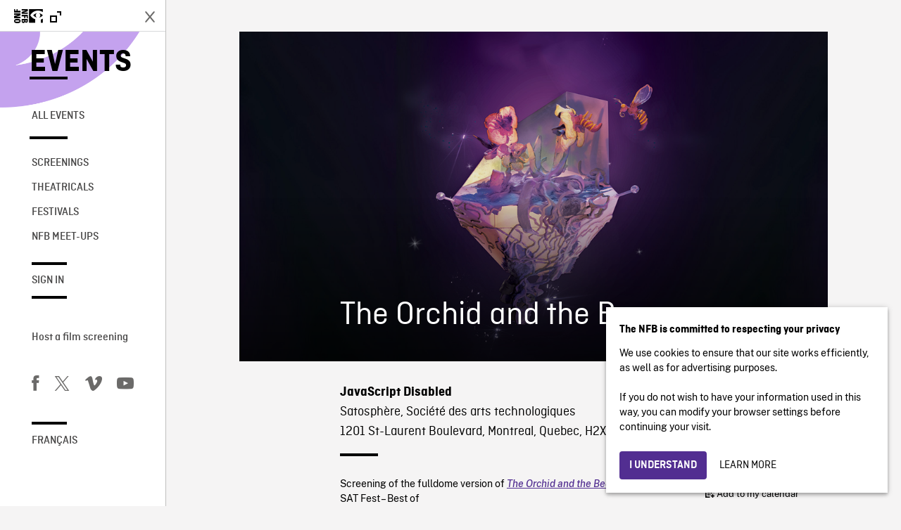

--- FILE ---
content_type: text/html; charset=UTF-8
request_url: https://events.nfb.ca/events/the-orchid-and-the-bee/
body_size: 14046
content:
<!doctype html>
<html lang="en-CA" class="no-js forceScrollY brand-resize">
	<head>
		<meta charset="UTF-8">
		<meta name="google-site-verification" content="qDg4hGiuziyUtDG0mNfCghEatUmV7SKKQZw3bYbxy1Q" />
		<title>The Orchid and the Bee - Events</title>

		<link href="//www.google-analytics.com" rel="dns-prefetch">

		<link rel="shortcut icon" type="image/ico" href="https://media1.onf.ca/medias/favicon.ico" />
		<link rel="apple-touch-icon" type="image/ico" href="https://media1.nfb.ca/medias/nfb_tube/uploaded_images/2014/apple-touch-icon.png" />
		<link rel="apple-touch-icon" type="image/ico" size="76x76" href="https://media1.nfb.ca/medias/nfb_tube/uploaded_images/2014/apple-touch-icon-76x76.png" />
		<link rel="apple-touch-icon" type="image/ico" size="120x120" href="https://media1.nfb.ca/medias/nfb_tube/uploaded_images/2014/apple-touch-icon-120X120.png" />
		<link rel="apple-touch-icon" type="image/ico" size="152x152" href="https://media1.nfb.ca/medias/nfb_tube/uploaded_images/2014/apple-touch-icon-152x152.png" />


		<meta http-equiv="X-UA-Compatible" content="IE=edge,chrome=1">

		<meta name="viewport" content="width=device-width" />
		<meta name="description" content="NFB events">
		<script>
			// Dummy Google Analytics variable needed to make fullOnly script work
			var _gaq = [];
		</script>
		<meta name='robots' content='index, follow, max-image-preview:large, max-snippet:-1, max-video-preview:-1' />
	<style>img:is([sizes="auto" i], [sizes^="auto," i]) { contain-intrinsic-size: 3000px 1500px }</style>
	
<!-- Google Tag Manager for WordPress by gtm4wp.com -->
<script data-cfasync="false" data-pagespeed-no-defer>
	var gtm4wp_datalayer_name = "dataLayer";
	var dataLayer = dataLayer || [];
</script>
<!-- End Google Tag Manager for WordPress by gtm4wp.com -->
	<!-- This site is optimized with the Yoast SEO plugin v25.4 - https://yoast.com/wordpress/plugins/seo/ -->
	<link rel="canonical" href="https://events.nfb.ca/events/the-orchid-and-the-bee/" />
	<meta property="og:locale" content="en_US" />
	<meta property="og:type" content="article" />
	<meta property="og:title" content="The Orchid and the Bee - Events" />
	<meta property="og:description" content="May 03, 2022 - May 27, 2022 @ 12:00 am - Screening of the fulldome version of The Orchid and the Bee as part of the SAT Fest – Best of From May 3 to 27, Tuesday to Friday at 6:30 PM, 8 PM and 9:30 PM. &nbsp; The Orchid and the Bee | Frances Adair McKenzie | 2020 | 5 min | Virtual reality An immersive [...]" />
	<meta property="og:url" content="https://events.nfb.ca/events/the-orchid-and-the-bee/" />
	<meta property="og:site_name" content="Events" />
	<meta property="article:publisher" content="https://www.facebook.com/nfb.ca/" />
	<meta property="article:modified_time" content="2022-05-02T17:37:13+00:00" />
	<meta property="og:image" content="https://events.nfb.ca/wp-content/uploads/2022/05/TOATB_1440x810_print.jpeg" />
	<meta property="og:image:width" content="2160" />
	<meta property="og:image:height" content="1215" />
	<meta property="og:image:type" content="image/jpeg" />
	<meta name="twitter:card" content="summary_large_image" />
	<meta name="twitter:site" content="@thenfb" />
	<meta name="twitter:label1" content="Est. reading time" />
	<meta name="twitter:data1" content="1 minute" />
	<script type="application/ld+json" class="yoast-schema-graph">{"@context":"https://schema.org","@graph":[{"@type":"WebPage","@id":"https://events.nfb.ca/events/the-orchid-and-the-bee/","url":"https://events.nfb.ca/events/the-orchid-and-the-bee/","name":"The Orchid and the Bee - Events","isPartOf":{"@id":"https://events.nfb.ca/#website"},"primaryImageOfPage":{"@id":"https://events.nfb.ca/events/the-orchid-and-the-bee/#primaryimage"},"image":{"@id":"https://events.nfb.ca/events/the-orchid-and-the-bee/#primaryimage"},"thumbnailUrl":"https://events.nfb.ca/wp-content/uploads/2022/05/TOATB_1440x810_print.jpeg","datePublished":"2022-05-02T15:39:57+00:00","dateModified":"2022-05-02T17:37:13+00:00","breadcrumb":{"@id":"https://events.nfb.ca/events/the-orchid-and-the-bee/#breadcrumb"},"inLanguage":"en-CA","potentialAction":[{"@type":"ReadAction","target":["https://events.nfb.ca/events/the-orchid-and-the-bee/"]}]},{"@type":"ImageObject","inLanguage":"en-CA","@id":"https://events.nfb.ca/events/the-orchid-and-the-bee/#primaryimage","url":"https://events.nfb.ca/wp-content/uploads/2022/05/TOATB_1440x810_print.jpeg","contentUrl":"https://events.nfb.ca/wp-content/uploads/2022/05/TOATB_1440x810_print.jpeg","width":2160,"height":1215},{"@type":"BreadcrumbList","@id":"https://events.nfb.ca/events/the-orchid-and-the-bee/#breadcrumb","itemListElement":[{"@type":"ListItem","position":1,"name":"Events","item":"https://events.nfb.ca/"},{"@type":"ListItem","position":2,"name":"The Orchid and the Bee"}]},{"@type":"WebSite","@id":"https://events.nfb.ca/#website","url":"https://events.nfb.ca/","name":"Events","description":"NFB events","potentialAction":[{"@type":"SearchAction","target":{"@type":"EntryPoint","urlTemplate":"https://events.nfb.ca/?s={search_term_string}"},"query-input":{"@type":"PropertyValueSpecification","valueRequired":true,"valueName":"search_term_string"}}],"inLanguage":"en-CA"}]}</script>
	<!-- / Yoast SEO plugin. -->


<link rel='dns-prefetch' href='//code.jquery.com' />

<!-- Google Tag Manager for WordPress by gtm4wp.com -->
<!-- GTM Container placement set to automatic -->
<script data-cfasync="false" data-pagespeed-no-defer type="text/javascript">
	var dataLayer_content = {"pagePostType":"event","pagePostType2":"single-event","pagePostAuthor":"t.kolovos@nfb.ca"};
	dataLayer.push( dataLayer_content );
</script>
<script data-cfasync="false" data-pagespeed-no-defer type="text/javascript">
(function(w,d,s,l,i){w[l]=w[l]||[];w[l].push({'gtm.start':
new Date().getTime(),event:'gtm.js'});var f=d.getElementsByTagName(s)[0],
j=d.createElement(s),dl=l!='dataLayer'?'&l='+l:'';j.async=true;j.src=
'//www.googletagmanager.com/gtm.js?id='+i+dl;f.parentNode.insertBefore(j,f);
})(window,document,'script','dataLayer','GTM-NLQ6TKD');
</script>
<script data-cfasync="false" data-pagespeed-no-defer type="text/javascript">
(function(w,d,s,l,i){w[l]=w[l]||[];w[l].push({'gtm.start':
new Date().getTime(),event:'gtm.js'});var f=d.getElementsByTagName(s)[0],
j=d.createElement(s),dl=l!='dataLayer'?'&l='+l:'';j.async=true;j.src=
'//www.googletagmanager.com/gtm.js?id='+i+dl;f.parentNode.insertBefore(j,f);
})(window,document,'script','dataLayer','GTM-N3TH5WS');
</script>
<!-- End Google Tag Manager for WordPress by gtm4wp.com --><script type="text/javascript">
/* <![CDATA[ */
window._wpemojiSettings = {"baseUrl":"https:\/\/s.w.org\/images\/core\/emoji\/15.1.0\/72x72\/","ext":".png","svgUrl":"https:\/\/s.w.org\/images\/core\/emoji\/15.1.0\/svg\/","svgExt":".svg","source":{"concatemoji":"https:\/\/events.nfb.ca\/wp-includes\/js\/wp-emoji-release.min.js?ver=6.8.1"}};
/*! This file is auto-generated */
!function(i,n){var o,s,e;function c(e){try{var t={supportTests:e,timestamp:(new Date).valueOf()};sessionStorage.setItem(o,JSON.stringify(t))}catch(e){}}function p(e,t,n){e.clearRect(0,0,e.canvas.width,e.canvas.height),e.fillText(t,0,0);var t=new Uint32Array(e.getImageData(0,0,e.canvas.width,e.canvas.height).data),r=(e.clearRect(0,0,e.canvas.width,e.canvas.height),e.fillText(n,0,0),new Uint32Array(e.getImageData(0,0,e.canvas.width,e.canvas.height).data));return t.every(function(e,t){return e===r[t]})}function u(e,t,n){switch(t){case"flag":return n(e,"\ud83c\udff3\ufe0f\u200d\u26a7\ufe0f","\ud83c\udff3\ufe0f\u200b\u26a7\ufe0f")?!1:!n(e,"\ud83c\uddfa\ud83c\uddf3","\ud83c\uddfa\u200b\ud83c\uddf3")&&!n(e,"\ud83c\udff4\udb40\udc67\udb40\udc62\udb40\udc65\udb40\udc6e\udb40\udc67\udb40\udc7f","\ud83c\udff4\u200b\udb40\udc67\u200b\udb40\udc62\u200b\udb40\udc65\u200b\udb40\udc6e\u200b\udb40\udc67\u200b\udb40\udc7f");case"emoji":return!n(e,"\ud83d\udc26\u200d\ud83d\udd25","\ud83d\udc26\u200b\ud83d\udd25")}return!1}function f(e,t,n){var r="undefined"!=typeof WorkerGlobalScope&&self instanceof WorkerGlobalScope?new OffscreenCanvas(300,150):i.createElement("canvas"),a=r.getContext("2d",{willReadFrequently:!0}),o=(a.textBaseline="top",a.font="600 32px Arial",{});return e.forEach(function(e){o[e]=t(a,e,n)}),o}function t(e){var t=i.createElement("script");t.src=e,t.defer=!0,i.head.appendChild(t)}"undefined"!=typeof Promise&&(o="wpEmojiSettingsSupports",s=["flag","emoji"],n.supports={everything:!0,everythingExceptFlag:!0},e=new Promise(function(e){i.addEventListener("DOMContentLoaded",e,{once:!0})}),new Promise(function(t){var n=function(){try{var e=JSON.parse(sessionStorage.getItem(o));if("object"==typeof e&&"number"==typeof e.timestamp&&(new Date).valueOf()<e.timestamp+604800&&"object"==typeof e.supportTests)return e.supportTests}catch(e){}return null}();if(!n){if("undefined"!=typeof Worker&&"undefined"!=typeof OffscreenCanvas&&"undefined"!=typeof URL&&URL.createObjectURL&&"undefined"!=typeof Blob)try{var e="postMessage("+f.toString()+"("+[JSON.stringify(s),u.toString(),p.toString()].join(",")+"));",r=new Blob([e],{type:"text/javascript"}),a=new Worker(URL.createObjectURL(r),{name:"wpTestEmojiSupports"});return void(a.onmessage=function(e){c(n=e.data),a.terminate(),t(n)})}catch(e){}c(n=f(s,u,p))}t(n)}).then(function(e){for(var t in e)n.supports[t]=e[t],n.supports.everything=n.supports.everything&&n.supports[t],"flag"!==t&&(n.supports.everythingExceptFlag=n.supports.everythingExceptFlag&&n.supports[t]);n.supports.everythingExceptFlag=n.supports.everythingExceptFlag&&!n.supports.flag,n.DOMReady=!1,n.readyCallback=function(){n.DOMReady=!0}}).then(function(){return e}).then(function(){var e;n.supports.everything||(n.readyCallback(),(e=n.source||{}).concatemoji?t(e.concatemoji):e.wpemoji&&e.twemoji&&(t(e.twemoji),t(e.wpemoji)))}))}((window,document),window._wpemojiSettings);
/* ]]> */
</script>
<style id='wp-emoji-styles-inline-css' type='text/css'>

	img.wp-smiley, img.emoji {
		display: inline !important;
		border: none !important;
		box-shadow: none !important;
		height: 1em !important;
		width: 1em !important;
		margin: 0 0.07em !important;
		vertical-align: -0.1em !important;
		background: none !important;
		padding: 0 !important;
	}
</style>
<link rel='stylesheet' id='wp-block-library-css' href='https://events.nfb.ca/wp-includes/css/dist/block-library/style.min.css?ver=6.8.1' media='all' />
<style id='classic-theme-styles-inline-css' type='text/css'>
/*! This file is auto-generated */
.wp-block-button__link{color:#fff;background-color:#32373c;border-radius:9999px;box-shadow:none;text-decoration:none;padding:calc(.667em + 2px) calc(1.333em + 2px);font-size:1.125em}.wp-block-file__button{background:#32373c;color:#fff;text-decoration:none}
</style>
<style id='global-styles-inline-css' type='text/css'>
:root{--wp--preset--aspect-ratio--square: 1;--wp--preset--aspect-ratio--4-3: 4/3;--wp--preset--aspect-ratio--3-4: 3/4;--wp--preset--aspect-ratio--3-2: 3/2;--wp--preset--aspect-ratio--2-3: 2/3;--wp--preset--aspect-ratio--16-9: 16/9;--wp--preset--aspect-ratio--9-16: 9/16;--wp--preset--color--black: #000000;--wp--preset--color--cyan-bluish-gray: #abb8c3;--wp--preset--color--white: #ffffff;--wp--preset--color--pale-pink: #f78da7;--wp--preset--color--vivid-red: #cf2e2e;--wp--preset--color--luminous-vivid-orange: #ff6900;--wp--preset--color--luminous-vivid-amber: #fcb900;--wp--preset--color--light-green-cyan: #7bdcb5;--wp--preset--color--vivid-green-cyan: #00d084;--wp--preset--color--pale-cyan-blue: #8ed1fc;--wp--preset--color--vivid-cyan-blue: #0693e3;--wp--preset--color--vivid-purple: #9b51e0;--wp--preset--gradient--vivid-cyan-blue-to-vivid-purple: linear-gradient(135deg,rgba(6,147,227,1) 0%,rgb(155,81,224) 100%);--wp--preset--gradient--light-green-cyan-to-vivid-green-cyan: linear-gradient(135deg,rgb(122,220,180) 0%,rgb(0,208,130) 100%);--wp--preset--gradient--luminous-vivid-amber-to-luminous-vivid-orange: linear-gradient(135deg,rgba(252,185,0,1) 0%,rgba(255,105,0,1) 100%);--wp--preset--gradient--luminous-vivid-orange-to-vivid-red: linear-gradient(135deg,rgba(255,105,0,1) 0%,rgb(207,46,46) 100%);--wp--preset--gradient--very-light-gray-to-cyan-bluish-gray: linear-gradient(135deg,rgb(238,238,238) 0%,rgb(169,184,195) 100%);--wp--preset--gradient--cool-to-warm-spectrum: linear-gradient(135deg,rgb(74,234,220) 0%,rgb(151,120,209) 20%,rgb(207,42,186) 40%,rgb(238,44,130) 60%,rgb(251,105,98) 80%,rgb(254,248,76) 100%);--wp--preset--gradient--blush-light-purple: linear-gradient(135deg,rgb(255,206,236) 0%,rgb(152,150,240) 100%);--wp--preset--gradient--blush-bordeaux: linear-gradient(135deg,rgb(254,205,165) 0%,rgb(254,45,45) 50%,rgb(107,0,62) 100%);--wp--preset--gradient--luminous-dusk: linear-gradient(135deg,rgb(255,203,112) 0%,rgb(199,81,192) 50%,rgb(65,88,208) 100%);--wp--preset--gradient--pale-ocean: linear-gradient(135deg,rgb(255,245,203) 0%,rgb(182,227,212) 50%,rgb(51,167,181) 100%);--wp--preset--gradient--electric-grass: linear-gradient(135deg,rgb(202,248,128) 0%,rgb(113,206,126) 100%);--wp--preset--gradient--midnight: linear-gradient(135deg,rgb(2,3,129) 0%,rgb(40,116,252) 100%);--wp--preset--font-size--small: 13px;--wp--preset--font-size--medium: 20px;--wp--preset--font-size--large: 36px;--wp--preset--font-size--x-large: 42px;--wp--preset--spacing--20: 0.44rem;--wp--preset--spacing--30: 0.67rem;--wp--preset--spacing--40: 1rem;--wp--preset--spacing--50: 1.5rem;--wp--preset--spacing--60: 2.25rem;--wp--preset--spacing--70: 3.38rem;--wp--preset--spacing--80: 5.06rem;--wp--preset--shadow--natural: 6px 6px 9px rgba(0, 0, 0, 0.2);--wp--preset--shadow--deep: 12px 12px 50px rgba(0, 0, 0, 0.4);--wp--preset--shadow--sharp: 6px 6px 0px rgba(0, 0, 0, 0.2);--wp--preset--shadow--outlined: 6px 6px 0px -3px rgba(255, 255, 255, 1), 6px 6px rgba(0, 0, 0, 1);--wp--preset--shadow--crisp: 6px 6px 0px rgba(0, 0, 0, 1);}:where(.is-layout-flex){gap: 0.5em;}:where(.is-layout-grid){gap: 0.5em;}body .is-layout-flex{display: flex;}.is-layout-flex{flex-wrap: wrap;align-items: center;}.is-layout-flex > :is(*, div){margin: 0;}body .is-layout-grid{display: grid;}.is-layout-grid > :is(*, div){margin: 0;}:where(.wp-block-columns.is-layout-flex){gap: 2em;}:where(.wp-block-columns.is-layout-grid){gap: 2em;}:where(.wp-block-post-template.is-layout-flex){gap: 1.25em;}:where(.wp-block-post-template.is-layout-grid){gap: 1.25em;}.has-black-color{color: var(--wp--preset--color--black) !important;}.has-cyan-bluish-gray-color{color: var(--wp--preset--color--cyan-bluish-gray) !important;}.has-white-color{color: var(--wp--preset--color--white) !important;}.has-pale-pink-color{color: var(--wp--preset--color--pale-pink) !important;}.has-vivid-red-color{color: var(--wp--preset--color--vivid-red) !important;}.has-luminous-vivid-orange-color{color: var(--wp--preset--color--luminous-vivid-orange) !important;}.has-luminous-vivid-amber-color{color: var(--wp--preset--color--luminous-vivid-amber) !important;}.has-light-green-cyan-color{color: var(--wp--preset--color--light-green-cyan) !important;}.has-vivid-green-cyan-color{color: var(--wp--preset--color--vivid-green-cyan) !important;}.has-pale-cyan-blue-color{color: var(--wp--preset--color--pale-cyan-blue) !important;}.has-vivid-cyan-blue-color{color: var(--wp--preset--color--vivid-cyan-blue) !important;}.has-vivid-purple-color{color: var(--wp--preset--color--vivid-purple) !important;}.has-black-background-color{background-color: var(--wp--preset--color--black) !important;}.has-cyan-bluish-gray-background-color{background-color: var(--wp--preset--color--cyan-bluish-gray) !important;}.has-white-background-color{background-color: var(--wp--preset--color--white) !important;}.has-pale-pink-background-color{background-color: var(--wp--preset--color--pale-pink) !important;}.has-vivid-red-background-color{background-color: var(--wp--preset--color--vivid-red) !important;}.has-luminous-vivid-orange-background-color{background-color: var(--wp--preset--color--luminous-vivid-orange) !important;}.has-luminous-vivid-amber-background-color{background-color: var(--wp--preset--color--luminous-vivid-amber) !important;}.has-light-green-cyan-background-color{background-color: var(--wp--preset--color--light-green-cyan) !important;}.has-vivid-green-cyan-background-color{background-color: var(--wp--preset--color--vivid-green-cyan) !important;}.has-pale-cyan-blue-background-color{background-color: var(--wp--preset--color--pale-cyan-blue) !important;}.has-vivid-cyan-blue-background-color{background-color: var(--wp--preset--color--vivid-cyan-blue) !important;}.has-vivid-purple-background-color{background-color: var(--wp--preset--color--vivid-purple) !important;}.has-black-border-color{border-color: var(--wp--preset--color--black) !important;}.has-cyan-bluish-gray-border-color{border-color: var(--wp--preset--color--cyan-bluish-gray) !important;}.has-white-border-color{border-color: var(--wp--preset--color--white) !important;}.has-pale-pink-border-color{border-color: var(--wp--preset--color--pale-pink) !important;}.has-vivid-red-border-color{border-color: var(--wp--preset--color--vivid-red) !important;}.has-luminous-vivid-orange-border-color{border-color: var(--wp--preset--color--luminous-vivid-orange) !important;}.has-luminous-vivid-amber-border-color{border-color: var(--wp--preset--color--luminous-vivid-amber) !important;}.has-light-green-cyan-border-color{border-color: var(--wp--preset--color--light-green-cyan) !important;}.has-vivid-green-cyan-border-color{border-color: var(--wp--preset--color--vivid-green-cyan) !important;}.has-pale-cyan-blue-border-color{border-color: var(--wp--preset--color--pale-cyan-blue) !important;}.has-vivid-cyan-blue-border-color{border-color: var(--wp--preset--color--vivid-cyan-blue) !important;}.has-vivid-purple-border-color{border-color: var(--wp--preset--color--vivid-purple) !important;}.has-vivid-cyan-blue-to-vivid-purple-gradient-background{background: var(--wp--preset--gradient--vivid-cyan-blue-to-vivid-purple) !important;}.has-light-green-cyan-to-vivid-green-cyan-gradient-background{background: var(--wp--preset--gradient--light-green-cyan-to-vivid-green-cyan) !important;}.has-luminous-vivid-amber-to-luminous-vivid-orange-gradient-background{background: var(--wp--preset--gradient--luminous-vivid-amber-to-luminous-vivid-orange) !important;}.has-luminous-vivid-orange-to-vivid-red-gradient-background{background: var(--wp--preset--gradient--luminous-vivid-orange-to-vivid-red) !important;}.has-very-light-gray-to-cyan-bluish-gray-gradient-background{background: var(--wp--preset--gradient--very-light-gray-to-cyan-bluish-gray) !important;}.has-cool-to-warm-spectrum-gradient-background{background: var(--wp--preset--gradient--cool-to-warm-spectrum) !important;}.has-blush-light-purple-gradient-background{background: var(--wp--preset--gradient--blush-light-purple) !important;}.has-blush-bordeaux-gradient-background{background: var(--wp--preset--gradient--blush-bordeaux) !important;}.has-luminous-dusk-gradient-background{background: var(--wp--preset--gradient--luminous-dusk) !important;}.has-pale-ocean-gradient-background{background: var(--wp--preset--gradient--pale-ocean) !important;}.has-electric-grass-gradient-background{background: var(--wp--preset--gradient--electric-grass) !important;}.has-midnight-gradient-background{background: var(--wp--preset--gradient--midnight) !important;}.has-small-font-size{font-size: var(--wp--preset--font-size--small) !important;}.has-medium-font-size{font-size: var(--wp--preset--font-size--medium) !important;}.has-large-font-size{font-size: var(--wp--preset--font-size--large) !important;}.has-x-large-font-size{font-size: var(--wp--preset--font-size--x-large) !important;}
:where(.wp-block-post-template.is-layout-flex){gap: 1.25em;}:where(.wp-block-post-template.is-layout-grid){gap: 1.25em;}
:where(.wp-block-columns.is-layout-flex){gap: 2em;}:where(.wp-block-columns.is-layout-grid){gap: 2em;}
:root :where(.wp-block-pullquote){font-size: 1.5em;line-height: 1.6;}
</style>
<link rel='stylesheet' id='events-manager-css' href='https://events.nfb.ca/wp-content/plugins/events-manager/includes/css/events-manager.min.css?ver=7.0.5' media='all' />
<style id='events-manager-inline-css' type='text/css'>
body .em { --font-family : inherit; --font-weight : inherit; --font-size : 1em; --line-height : inherit; }
</style>
<link rel='stylesheet' id='bg-shce-genericons-css' href='https://events.nfb.ca/wp-content/plugins/show-hidecollapse-expand/assets/css/genericons/genericons.css?ver=6.8.1' media='all' />
<link rel='stylesheet' id='bg-show-hide-css' href='https://events.nfb.ca/wp-content/plugins/show-hidecollapse-expand/assets/css/bg-show-hide.css?ver=6.8.1' media='all' />
<link rel='stylesheet' id='bootstrapcssonf-css' href='https://events.nfb.ca/wp-content/themes/nfbonf-balmoral/dist/css/bootstrap-nfb3.3.7.min.css?ver=4.5.0' media='all' />
<link rel='stylesheet' id='maincss-css' href='https://events.nfb.ca/wp-content/themes/nfbonf-balmoral/css/norman.css?ver=4.5.0' media='all' />
<link rel='stylesheet' id='nfb-wp-css' href='https://events.nfb.ca/wp-content/themes/nfbonf-balmoral/css/balmoral-wp.css?ver=4.5.0' media='all' />
<link rel='stylesheet' id='nfb-events-css' href='https://events.nfb.ca/wp-content/themes/nfbonf-balmoral/css/events-styles.css?ver=4.5.0' media='all' />
<link rel='stylesheet' id='style-css' href='https://events.nfb.ca/wp-content/themes/nfbonf-balmoral/dist/css/style.min.css?ver=4.5.0' media='all' />
<script type="text/javascript" src="https://code.jquery.com/jquery-2.2.4.min.js?ver=2.2.4" id="jquery-js"></script>
<script type="text/javascript" src="https://events.nfb.ca/wp-content/themes/nfbonf-balmoral/js/openOrCloseNav.js?ver=1.0.0" id="openOrCloseNav-js"></script>
<script type="text/javascript" src="https://events.nfb.ca/wp-content/themes/nfbonf-balmoral/js/standaloneAndFull.min.js?ver=1.0.0" id="standaloneAndFull-js"></script>
<script type="text/javascript" src="https://events.nfb.ca/wp-content/themes/nfbonf-balmoral/js/fullOnly.min.js?ver=1.0.0" id="fullOnly-js"></script>
<script type="text/javascript" src="https://events.nfb.ca/wp-content/themes/nfbonf-balmoral/dist/js/script.min.js?ver=1.1.0" id="customScript-js"></script>
<script type="text/javascript" src="https://events.nfb.ca/wp-includes/js/jquery/ui/core.min.js?ver=1.13.3" id="jquery-ui-core-js"></script>
<script type="text/javascript" src="https://events.nfb.ca/wp-includes/js/jquery/ui/mouse.min.js?ver=1.13.3" id="jquery-ui-mouse-js"></script>
<script type="text/javascript" src="https://events.nfb.ca/wp-includes/js/jquery/ui/sortable.min.js?ver=1.13.3" id="jquery-ui-sortable-js"></script>
<script type="text/javascript" src="https://events.nfb.ca/wp-includes/js/jquery/ui/datepicker.min.js?ver=1.13.3" id="jquery-ui-datepicker-js"></script>
<script type="text/javascript" id="jquery-ui-datepicker-js-after">
/* <![CDATA[ */
jQuery(function(jQuery){jQuery.datepicker.setDefaults({"closeText":"Close","currentText":"Today","monthNames":["January","February","March","April","May","June","July","August","September","October","November","December"],"monthNamesShort":["Jan","Feb","Mar","Apr","May","Jun","Jul","Aug","Sep","Oct","Nov","Dec"],"nextText":"Next","prevText":"Previous","dayNames":["Sunday","Monday","Tuesday","Wednesday","Thursday","Friday","Saturday"],"dayNamesShort":["Sun","Mon","Tue","Wed","Thu","Fri","Sat"],"dayNamesMin":["S","M","T","W","T","F","S"],"dateFormat":"MM d, yy","firstDay":0,"isRTL":false});});
/* ]]> */
</script>
<script type="text/javascript" src="https://events.nfb.ca/wp-includes/js/jquery/ui/resizable.min.js?ver=1.13.3" id="jquery-ui-resizable-js"></script>
<script type="text/javascript" src="https://events.nfb.ca/wp-includes/js/jquery/ui/draggable.min.js?ver=1.13.3" id="jquery-ui-draggable-js"></script>
<script type="text/javascript" src="https://events.nfb.ca/wp-includes/js/jquery/ui/controlgroup.min.js?ver=1.13.3" id="jquery-ui-controlgroup-js"></script>
<script type="text/javascript" src="https://events.nfb.ca/wp-includes/js/jquery/ui/checkboxradio.min.js?ver=1.13.3" id="jquery-ui-checkboxradio-js"></script>
<script type="text/javascript" src="https://events.nfb.ca/wp-includes/js/jquery/ui/button.min.js?ver=1.13.3" id="jquery-ui-button-js"></script>
<script type="text/javascript" src="https://events.nfb.ca/wp-includes/js/jquery/ui/dialog.min.js?ver=1.13.3" id="jquery-ui-dialog-js"></script>
<script type="text/javascript" id="events-manager-js-extra">
/* <![CDATA[ */
var EM = {"ajaxurl":"https:\/\/events.nfb.ca\/wp-admin\/admin-ajax.php","locationajaxurl":"https:\/\/events.nfb.ca\/wp-admin\/admin-ajax.php?action=locations_search","firstDay":"0","locale":"en","dateFormat":"yy-mm-dd","ui_css":"https:\/\/events.nfb.ca\/wp-content\/plugins\/events-manager\/includes\/css\/jquery-ui\/build.min.css","show24hours":"0","is_ssl":"1","autocomplete_limit":"10","calendar":{"breakpoints":{"small":560,"medium":908,"large":false}},"phone":"","datepicker":{"format":"d\/m\/Y"},"search":{"breakpoints":{"small":650,"medium":850,"full":false}},"url":"https:\/\/events.nfb.ca\/wp-content\/plugins\/events-manager","assets":{"input.em-uploader":{"js":{"em-uploader":{"url":"https:\/\/events.nfb.ca\/wp-content\/plugins\/events-manager\/includes\/js\/em-uploader.js?v=7.0.5","event":"em_uploader_ready"}}},".em-recurrence-sets, .em-timezone":{"js":{"luxon":{"url":"luxon\/luxon.js?v=7.0.5","event":"em_luxon_ready"}}},".em-booking-form, #em-booking-form, .em-booking-recurring, .em-event-booking-form":{"js":{"em-bookings":{"url":"https:\/\/events.nfb.ca\/wp-content\/plugins\/events-manager\/includes\/js\/bookingsform.js?v=7.0.5","event":"em_booking_form_js_loaded"}}}},"cached":"","google_maps_api":"AIzaSyAQRmsKeXw2qr_U9Xl439FkZ2Ici6oHKRM","txt_search":"Search","txt_searching":"Searching...","txt_loading":"Loading..."};
/* ]]> */
</script>
<script type="text/javascript" src="https://events.nfb.ca/wp-content/plugins/events-manager/includes/js/events-manager.js?ver=7.0.5" id="events-manager-js"></script>
<link rel="https://api.w.org/" href="https://events.nfb.ca/wp-json/" /><link rel="alternate" title="JSON" type="application/json" href="https://events.nfb.ca/wp-json/wp/v2/events/3544" /><link rel="EditURI" type="application/rsd+xml" title="RSD" href="https://events.nfb.ca/xmlrpc.php?rsd" />
<link rel="alternate" title="oEmbed (JSON)" type="application/json+oembed" href="https://events.nfb.ca/wp-json/oembed/1.0/embed?url=https%3A%2F%2Fevents.nfb.ca%2Fevents%2Fthe-orchid-and-the-bee%2F" />
<link rel="alternate" title="oEmbed (XML)" type="text/xml+oembed" href="https://events.nfb.ca/wp-json/oembed/1.0/embed?url=https%3A%2F%2Fevents.nfb.ca%2Fevents%2Fthe-orchid-and-the-bee%2F&#038;format=xml" />
		<style type="text/css" id="wp-custom-css">
			.l-property-id{font-size:45px}
.m-ribbon {padding: 9px 8%; margin:24px 0;}
.m-ribbon.hp{max-width:768px;}

#l-generalContainer .m-carousel-thumbnails .thumbnailsList div.vignette.vignetteGratuite .bottomThumbnail .infosSecondaires{
	height:auto;
}

.partner-tag {pointer-events:initial}
.partner-tag a:hover{color:#000;text-decoration:underline}		</style>
		
		<!-- <script src="https://events.nfb.ca/wp-content/themes/nfbonf-balmoral/js/vendor/jquery/modernizr-8.2.3.js"></script> -->

  <!-- Google Tag Manager -->
  <script>(function(w,d,s,l,i){w[l]=w[l]||[];w[l].push({'gtm.start':
  new Date().getTime(),event:'gtm.js'});var f=d.getElementsByTagName(s)[0],
  j=d.createElement(s),dl=l!='dataLayer'?'&l='+l:'';j.async=true;j.src=
  'https://www.googletagmanager.com/gtm.js?id='+i+dl;f.parentNode.insertBefore(j,f);
  })(window,document,'script','dataLayer','GTM-WWGHCNB');</script>
  <!-- End Google Tag Manager -->


  <!-- Google Tag Manager -->
  <script>(function(w,d,s,l,i){w[l]=w[l]||[];w[l].push({'gtm.start':
  new Date().getTime(),event:'gtm.js'});var f=d.getElementsByTagName(s)[0],
  j=d.createElement(s),dl=l!='dataLayer'?'&l='+l:'';j.async=true;j.src=
  'https://www.googletagmanager.com/gtm.js?id='+i+dl;f.parentNode.insertBefore(j,f);
  })(window,document,'script','dataLayer','GTM-NLQ6TKD');</script>
  <!-- End Google Tag Manager -->

  <script>
    window.dataLayer = window.dataLayer || [];
    window.dataLayer.push({
      'measurement_id' : 'G-EP6WV87GNV',
    });
    
    
    </script>


	</head>

	<body class="wp-singular event-template-default single single-event postid-3544 wp-theme-nfbonf-balmoral film-page the-orchid-and-the-bee" id="film_riche_onf_page">
		<div id="l-generalContainer" class="">
			
	
			<nav id="l-leftNav-collapsed" class="left-nav-collapsed">
				<a href="#" id="sidemenu-expand" class="toggle-nav-visibility l-toggleItem "><span class="menuHam"></span></a>
					<div class="logos-container">
						<a href="https://events.nfb.ca" class="logo">
							<i class="icon icon-nfb-onf-logo horizontal"></i>
							<img
								class="vertical"
								src="https://events.nfb.ca/wp-content/themes/nfbonf-balmoral/img/ONF_Logo_ver_noir_sm-d.svg"
								alt="NFB ONF"
							>
						</a>
						<a href="https://www.NFB.ca" class="external-link">
							NFB.ca <i class="icon icon-external"></i>
						</a>
				</div>
			</nav>
			<nav id="l-leftNav" class="left-nav hat">
				<script>
					openOrCloseNav.init();
				</script>
					<header class="navhat">
					<a href="https://www.NFB.ca"  id="uxtest-navhat" title="Watch films on nfb.ca" data-gtm-event="nfb_menu" data-gtm-nfb_detail="sidebar"><i class="icon icon-nfb-onf-logo"></i><i class="icon icon-external"></i></a>
					<a href="#" class="toggle-nav-visibility l-toggleItem hidden-xs hidden-sm is-close"><span class="menuHam"></span></a>
					</header>
				<div>
					<div class="l-property-id">
						<a href="https://events.nfb.ca" id="uxtest-prop-id" class="l-property-name" data-gtm-event="nfb_menu" data-gtm-nfb_detail="sidebar">Events</a>
					</div>
					<!-- <ul>
						<li class="hidden-xs hidden-sm">
							<a href="https://events.nfb.ca/search/"  class="searchIcon">Recherche <div class="icon-loupe"></div></a>
						</li>
						</ul> -->
					<aside class="sidebar" role="complementary">
						<div class="sidebar-widget">
							<div id="nav_menu-6" class="widget_nav_menu"><ul id="menu-menu-1" class="menu"><li id="menu-item-57" class="menu-item menu-item-type-post_type menu-item-object-page menu-item-home menu-item-57"><a href="https://events.nfb.ca/" data-gtm-event="nfb_menu" data-gtm-nfb_detail="sidebar">All Events</a></li>
</ul></div>						</div>
						<div class="sidebar-widget">
								<div id="nav_menu-5" class="widget_nav_menu"><ul id="menu-menu-2" class="menu"><li id="menu-item-2053" class="menu-item menu-item-type-custom menu-item-object-custom menu-item-2053"><a href="http://events.nfb.ca/events/categories/screenings/" data-gtm-event="nfb_menu" data-gtm-nfb_detail="sidebar">Screenings</a></li>
<li id="menu-item-2082" class="menu-item menu-item-type-custom menu-item-object-custom menu-item-2082"><a href="http://events.nfb.ca/events/categories/theatricals/" data-gtm-event="nfb_menu" data-gtm-nfb_detail="sidebar">Theatricals</a></li>
<li id="menu-item-2507" class="menu-item menu-item-type-custom menu-item-object-custom menu-item-2507"><a href="http://events.nfb.ca/events/categories/festivals/" data-gtm-event="nfb_menu" data-gtm-nfb_detail="sidebar">Festivals</a></li>
<li id="menu-item-2057" class="menu-item menu-item-type-custom menu-item-object-custom menu-item-2057"><a href="https://events.nfb.ca/events/categories/nfb-meet-ups/" data-gtm-event="nfb_menu" data-gtm-nfb_detail="sidebar">NFB Meet-Ups</a></li>
</ul></div>						</div>
												<ul id="unconnectedMenu">
							<li class="connexionLi">
								<a id="login_link" href="https://events.nfb.ca/wp-login.php?redirect_to=https%3A%2F%2Fevents.nfb.ca%2F" data-gtm-event="nfb_menu" data-gtm-nfb_detail="sidebar">
									Sign in								</a>
							</li>
						</ul>

										<div class="sidebar-widget">
								<div id="nav_menu-7" class="widget_nav_menu"><ul id="menu-menu-3" class="menu"><li id="menu-item-3105" class="menu-item menu-item-type-post_type menu-item-object-page menu-item-3105"><a href="https://events.nfb.ca/film-screenings/" data-gtm-event="nfb_menu" data-gtm-nfb_detail="sidebar">Host a film screening</a></li>
</ul></div>					</div>
					<div id="custom_html-2" class="widget_text widget_custom_html"><div class="textwidget custom-html-widget">					<ul id="socialNav">
              <li><a href="http://www.facebook.com/nfb.ca" target="_blank" title="Facebook" aria-label="Facebook"><i class="nfb-icon icon-facebook"></i></a></li>
              <li><a href="https://www.twitter.com/thenfb/" target="_blank" title="Twitter" aria-label="Twitter"><i class="nfb-icon icon-twitter-x"></i></a></li>
              <li><a href="https://vimeo.com/thenfb" target="_blank" title="Vimeo" aria-label="Vimeo"><i class="nfb-icon icon-vimeo"></i></a></li>
              <li><a href="https://www.youtube.com/nfb" target="_blank" title="YouTube" aria-label="You Tube"><i class="nfb-icon icon-youtube"></i></a></li>
            </ul>
</div></div>					<ul id="languageSwitch">
						<li><a id="language-switch" href="https://evenements.onf.ca" lang="en" title="Français">Français</a></li>
					</ul>
				</aside>

			</div>
		</nav>
					<!-- /header -->

			<!-- rightContentSide -->
			<div id="l-rightContentSide">
<div id="l-mainPageContent"> <!-- TEMPLATE-EVENT.PHP -->

	<section class=" l-bigContainer">
		<div class="l-contentContainer">
			<div class="l-largeur80p">
	<main role="main">
	<!-- section -->
	<section>

	
		<!-- article -->
		<article id="post-3544" class="post-3544 event type-event status-publish has-post-thumbnail hentry event-categories-installations-virtual-reality">
			<div class="nfb-event-details">

			<div class="img-frame">
  
  <img decoding="async" src="https://events.nfb.ca/wp-content/uploads/2022/05/TOATB_1440x810_print.jpeg" alt="" class="img-full">
  
  
  <div class="img-frame__shade"></div>
  <div class="event-title hidden-xs">
    <div class="row">
      <div class="col-sm-2 hidden-xs"> </div>
      <div class="col-sm-9">
        <h1>The Orchid and the Bee</h1>
      </div>
    </div>
  </div>
  <div class="partner-tag" style="background: #ffd100; color:#fffff;"></div>
</div>
<div class="event-title hidden-sm hidden-md hidden-lg hidden-xl">
   <div class="row">
     <div class="col-sm-9">
       <h1>The Orchid and the Bee</h1>
     </div>
   </div>
</div>
<div class="row">
  <div class="col-sm-2"> </div>
  <div class="col-sm-7">
    <div class="detailz">
			<strong>						<span class="em-date-momentjs" data-date-format="MMM DD, YYYY" data-date-start="1651550400" data-date-end="1653624000" data-date-separator=" - ">JavaScript Disabled</span>
						 </strong> <br>
      
      Satosphère, Société des arts technologiques <br>
      1201  St-Laurent Boulevard, 
      Montreal,  Quebec, H2X 2S6<br>
      
      <div style="font-size:small" class="add2cal mobile-only"><br><a href="https://events.nfb.ca/events/the-orchid-and-the-bee/ical/" data-nfbgtm="add2cal"><i class="icon-calendar-add-o"></i> Add to my calendar</a></div>
    </div>
    <div class="nfb-event-notes copy">
      
      <p>Screening of the fulldome version of <a href="https://www.nfb.ca/interactive/the_orchid_and_the_bee/"><em>The Orchid and the Bee</em></a> as part of the SAT Fest – Best of</p>
<p>From May 3 to 27, Tuesday to Friday at 6:30 PM, 8 PM and 9:30 PM.</p>
<p>&nbsp;</p>
<p><strong><span class="realisateur"><em>The Orchid and the Bee</em> | Frances Adair McKenzie | </span><span class="annee">2020</span> <span class="annee">| 5 min | </span><span class="annee">Virtual reality</span></strong></p>
<p>An immersive ode to nature’s struggle for existence</p>
<div class="bluelink wrapper_text_epk">
<p>Nature is wondrous and clever. As Darwin taught us, those who improvise most effectively prevail. There are species who under threat revert to earlier forms, others who cultivate parasitic relationships with neighbouring beings, while the most inventive ones transform their bodies to mimic and seduce unsuspecting companions. <strong><em>The Orchid and the Bee</em></strong> is an expressionistic VR ode to life’s struggle for existence, explored through a chain of genetic love affairs.</p>
<p>&nbsp;</p>
<p><strong><em>For more information and for tickets please click <a href="https://my.weezevent.com/sat-fest-2022-films-laureats?fbclid=IwAR1aOHKBrW_i4ODzYXmcja9AFa3eIisQEdfGBE0MmD03-WXw4ZSDPYYsPQM">here</a>.</em></strong></p>
</div>

    </div>
    <div class="gmap">
      			<div class="em em-location-map-container" style="position:relative; width:100%; height: 300px;">
				<div class='em-location-map' id='em-location-map-1892957047' style="width: 100%; height: 100%;">
					<div class="em-loading-maps">
						<span>Loading Map&hellip;</span>
						<svg xmlns="http://www.w3.org/2000/svg" xmlns:xlink="http://www.w3.org/1999/xlink" style="margin: auto; background: none; display: block; shape-rendering: auto;" width="200px" height="200px" viewBox="0 0 100 100" preserveAspectRatio="xMidYMid">
							<rect x="19.5" y="26" width="11" height="48" fill="#85a2b6">
								<animate attributeName="y" repeatCount="indefinite" dur="1s" calcMode="spline" keyTimes="0;0.5;1" values="2;26;26" keySplines="0 0.5 0.5 1;0 0.5 0.5 1" begin="-0.2s"></animate>
								<animate attributeName="height" repeatCount="indefinite" dur="1s" calcMode="spline" keyTimes="0;0.5;1" values="96;48;48" keySplines="0 0.5 0.5 1;0 0.5 0.5 1" begin="-0.2s"></animate>
							</rect>
							<rect x="44.5" y="26" width="11" height="48" fill="#bbcedd">
								<animate attributeName="y" repeatCount="indefinite" dur="1s" calcMode="spline" keyTimes="0;0.5;1" values="8;26;26" keySplines="0 0.5 0.5 1;0 0.5 0.5 1" begin="-0.1s"></animate>
								<animate attributeName="height" repeatCount="indefinite" dur="1s" calcMode="spline" keyTimes="0;0.5;1" values="84;48;48" keySplines="0 0.5 0.5 1;0 0.5 0.5 1" begin="-0.1s"></animate>
							</rect>
							<rect x="69.5" y="26" width="11" height="48" fill="#dce4eb">
								<animate attributeName="y" repeatCount="indefinite" dur="1s" calcMode="spline" keyTimes="0;0.5;1" values="8;26;26" keySplines="0 0.5 0.5 1;0 0.5 0.5 1"></animate>
								<animate attributeName="height" repeatCount="indefinite" dur="1s" calcMode="spline" keyTimes="0;0.5;1" values="84;48;48" keySplines="0 0.5 0.5 1;0 0.5 0.5 1"></animate>
							</rect>
						</svg>
					</div>
				</div>
			</div>
			<div class='em-location-map-info' id='em-location-map-info-1892957047' style="display:none; visibility:hidden;">
				<div class="em-map-balloon" style="font-size:12px;">
					<div class="em-map-balloon-content" ><strong>Satosphère, Société des arts technologiques</strong><br/>1201  St-Laurent Boulevard - Montreal<br/><a href="https://events.nfb.ca/locations/satosphere-societe-des-arts-technologiques/">Events</a></div>
				</div>
			</div>
			<div class='em-location-map-coords' id='em-location-map-coords-1892957047' style="display:none; visibility:hidden;">
				<span class="lat">45.509531</span>
				<span class="lng">-73.562803</span>
			</div>
			
    </div>
  </div>
  <div class="col-md-3">
    <div class="nfb-events-share">
      <div>
        <a
          class="facebook_share"
          title="Share on Facebook"
          href="http://www.facebook.com/sharer.php?u=https://events.nfb.ca/events/the-orchid-and-the-bee/"
          data-gtm-event="share"
          data-gtm-item_id="The Orchid and the Bee"
          data-gtm-method="Facebook"
          data-gtm-content_type="events"
          data-gtm-link_url="The Orchid and the Bee"
        >
          <i class="nfb-icon icon-facebook"></i>
        </a>
        <a
          data-site=""
          class="twitter_share"
          title="Share on Twitter"
          href="http://twitter.com/share?url=https://events.nfb.ca/events/the-orchid-and-the-bee/"
          data-gtm-event="share"
          data-gtm-item_id="The Orchid and the Bee"
          data-gtm-method="Twitter"
          data-gtm-content_type="events"
          data-gtm-link_url="The Orchid and the Bee"
        >
          <i class="nfb-icon icon-twitter-x"></i>
        </a>
        <a
          data-site="email"
          class="email_share"
          title="Share by Email"
          href="mailto:?subject=The Orchid and the Bee&body=%20https://events.nfb.ca/events/the-orchid-and-the-bee/"
          data-gtm-event="share"
          data-gtm-item_id="The Orchid and the Bee"
          data-gtm-method="Email"
          data-gtm-content_type="events"
          data-gtm-link_url="The Orchid and the Bee"
        >
          <i class="nfb-icon icon-enveloppe-0"></i>
        </a>
      </div>
    </div>
    <div style="font-size:small"><br><a href="https://events.nfb.ca/events/the-orchid-and-the-bee/ical/"><i class="icon-calendar-add-o"></i> Add to my calendar</a> </div>
  </div>
</div>

						</div>

		</article>
		<!-- /article -->

	
	
	</section>
	<!-- /section -->
	</main>

</div> <!-- largeur80p -->
</div>  <!-- l-contentContainer -->
</section>


</div><!-- l-mainPageContent -->

	<footer class="nfb-footer l-mainPageContent">
		<div class="l-bigContainer">
			<div class="l-contentContainer">
				<div class="l-largeur90p">
					<div class="nfb-footer__details-container">
							<div class="nfb-footer__details-item">
									<a data-gtm-event="nfb_menu" data-gtm-nfb_detail="footer" href="https://www.nfb.ca/member/register/">Create your free NFB account</a>
									<a href="https://www.nfb.ca/" data-gtm-event="nfb_menu" data-gtm-nfb_detail="footer">Watch NFB films</a>
									<a data-gtm-event="nfb_menu" data-gtm-nfb_detail="footer" href="https://www.nfb.ca/newsletters">Subscribe to our newsletters</a>
									<a data-gtm-event="nfb_menu" data-gtm-nfb_detail="footer" href="https://production.nfbonf.ca/en/">Create with the NFB</a>
									<a data-gtm-event="nfb_menu" data-gtm-nfb_detail="footer" href="https://events.nfb.ca/film-screenings/">Host a film screening</a>
							</div>
							<div class="nfb-footer__details-item">
								<a href="https://www.nfb.ca/about/" data-gtm-event="nfb_menu" data-gtm-nfb_detail="footer">About</a>
								<a data-gtm-event="nfb_menu" data-gtm-nfb_detail="footer" href="https://help.nfb.ca/">Help Centre</a>
								<a data-gtm-event="nfb_menu" data-gtm-nfb_detail="footer" href="https://help.nfb.ca/contact-the-nfb/">Contact us</a>
								<a data-gtm-event="nfb_menu" data-gtm-nfb_detail="footer" href="https://mediaspace.nfb.ca/">Media</a>
								<a data-gtm-event="nfb_menu" data-gtm-nfb_detail="footer" href="https://jobs.nfb.ca/">Jobs</a>
							</div>
							<div class="nfb-footer__details-item">
								<a data-gtm-event="nfb_menu" data-gtm-nfb_detail="footer" href="https://production.nfbonf.ca/en/">Production</a>
								<a data-gtm-event="nfb_menu" data-gtm-nfb_detail="footer" href="https://www.nfb.ca/distribution/">Distribution</a>
								<a data-gtm-event="nfb_menu" data-gtm-nfb_detail="footer" href="https://www.nfb.ca/education/">Education</a>
								<a data-gtm-event="nfb_menu" data-gtm-nfb_detail="footer" href="https://archives.nfb.ca">Archives</a>
								<a data-gtm-event="nfb_menu" data-gtm-nfb_detail="footer" href="https://blog.nfb.ca/">Blog</a>
							</div>
							<div class="nfb-footer__details-item nfb-footer__details-item--social">
									<a href="https://www.facebook.com/nfb.ca" class="nfb-footer__social" data-gtm-event="nfb_menu" data-gtm-nfb_detail="footer">
										<span class="nfb-footer__social-text">Facebook</span>
										<i class="nfb-icon icon-facebook nfb-footer__social-icon"></i>
									</a>
									<a href="https://www.youtube.com/user/nfb" class="nfb-footer__social" data-gtm-event="nfb_menu" data-gtm-nfb_detail="footer">
										<span class="nfb-footer__social-text">Youtube</span>
										<i class="nfb-icon icon-youtube nfb-footer__social-icon"></i>
									</a>
									<a href="https://www.instagram.com/onf_nfb/" class="nfb-footer__social" data-gtm-event="nfb_menu" data-gtm-nfb_detail="footer">
										<span class="nfb-footer__social-text">Instagram</span>
										<i class="nfb-icon icon-instagram nfb-footer__social-icon"></i>
									</a>
									<a href="https://vimeo.com/thenfb" class="nfb-footer__social" data-gtm-event="nfb_menu" data-gtm-nfb_detail="footer">
										<span class="nfb-footer__social-text">Vimeo</span>
										<i class="nfb-icon icon-vimeo nfb-footer__social-icon"></i>
									</a>
									<a href="http://www.x.com/thenfb/" class="nfb-footer__social" data-gtm-event="nfb_menu" data-gtm-nfb_detail="footer">
										<span class="nfb-footer__social-text">X</span>  
										<i class="nfb-icon icon-twitter-x nfb-footer__social-icon"></i>
									</a>
							</div>
					</div>
					<div class="nfb-footer__apps-container">
							<a href="https://www.nfb.ca/apps/" data-gtm-event="nfb_menu" data-gtm-nfb_detail="footer">NFB on TVs and mobile devices</a>
							<div class="nfb-footer__apps-items">
									<a href="https://apps.apple.com/app/apple-store/id378813687?pt=266631&ct=basic_app_promotion-nfb_footer&mt=8" class="nfb-logo__apple-app-en" data-gtm-event="nfb_to_app_store" data-gtm-nfb_detail="footer"></a>
									<a href="https://play.google.com/store/apps/details?id=com.nitobi.nfb&utm_source=nfb_footer&utm_medium=banner&utm_content=store-logo&utm_campaign=basic_app_promotion&hl=en" class="nfb-logo__google-play-en" data-gtm-event="nfb_to_app_store" data-gtm-nfb_detail="footer"></a>
									<a href="https://www.amazon.ca/gp/product/B00G1I18R4/ref=mas_dl?language=en_CA&utm_source=nfb_footer&utm_medium=banner&utm_content=tv-logo&utm_campaign=basic_app_promotion" class="nfb-logo__fire-tv" data-gtm-event="nfb_to_app_store" data-gtm-nfb_detail="footer"></a>
									<a href="https://channelstore.roku.com/en-ca/details/5062edf3b8b893d7893d4ba50a6f9050:c2adad5ca94a92b42a6abbfc41356f31/nfb-films" class="nfb-logo__roku" data-gtm-event="nfb_to_app_store" data-gtm-nfb_detail="footer"></a>
									<a href="https://apps.apple.com/app/apple-store/id378813687?pt=266631&ct=basic_app_promotion-nfb_footer&mt=8" class="nfb-logo__apple-tv-en" data-gtm-event="nfb_to_app_store" data-gtm-nfb_detail="footer"></a>
									<a href="https://play.google.com/store/apps/details?id=com.nitobi.nfb&utm_source=nfb_footer&utm_medium=banner&utm_content=tv-logo&utm_campaign=basic_app_promotion&hl=en" class="nfb-logo__android-tv" data-gtm-event="nfb_to_app_store" data-gtm-nfb_detail="footer"></a>

							</div>
					</div>
					<div class="nfb-footer__others-container">
							<div class="nfb-footer__others-items">
									<a href="https://help.nfb.ca/accessibility/?_gl=1*1uvy64a*_gcl_au*MTEyMjAwMjQyMy4xNzQ1NTA2ODc0*_ga*MTg4NzUxMzAzNy4xNzQ1NTAzOTYx*_ga_0CLQ31X8KS*MTc0NTUwMzk2MC4xLjEuMTc0NTUwNzI2NC41OS4wLjA.*_ga_EP6WV87GNV*MTc0NTUwNjg3My4xLjAuMTc0NTUwNjg3NC41OS4wLjA." data-gtm-event="nfb_menu" data-gtm-nfb_detail="footer">Accessibility</a>
									<a href="https://www.canada.ca/en/national-film-board.html" data-gtm-event="nfb_menu" data-gtm-nfb_detail="footer">Institutional website</a>
									<a href="https://help.nfb.ca/terms/" data-gtm-event="nfb_menu" data-gtm-nfb_detail="footer">Terms of use</a>
									<a href="https://help.nfb.ca/privacy/" data-gtm-event="nfb_menu" data-gtm-nfb_detail="footer">Privacy</a>
							</div>
							<div class="nfb-footer__others-items">
									<span data-gtm-event="nfb_menu" data-gtm-nfb_detail="footer">© 2026 National Film Board of Canada</span>
									<a href="https://www.canada.ca/en.html" data-gtm-event="nfb_menu" data-gtm-nfb_detail="footer" class="nfb-logo__canada"></a>
							</div>

					</div>
				</div>
			</div>
		</div>
	</footer>
<dialog id="cookies-banner" class="nfb-dialog hide" open>
  <div class="nfb-font__body--sm--serif">
    <span class="nfb-font__title--md">The NFB is committed to respecting your privacy</span>
    <p class="nfb-font__body--md--serif">
    We use cookies to ensure that our site works efficiently, as well as for advertising purposes.</br></br> If you do not wish to have your information used in this way, you can modify your browser settings before continuing your visit.    </p>
  </div>
  <div class="nfb-dialog__button-container">
    <button class="btn btn-primary plein" data-js-el="close-btn">I understand</button>
    <a class="btn btn-discreet" href="https://help.nfb.ca/cookies/" target="_blank">Learn more</a>
  </div>
</dialog>
<script>

function setCookie(c_name, value, exdays = null) {
  let cookie = `${c_name}=${value}`
  if (exdays) {
    let expire = new Date()
    expire.setDate(expire.getDate() + exdays)
    cookie += `;expires=${expire.toUTCString()}`
    cookie += `;path=/`
  }

  document.cookie = cookie
}

function cookieExist(c_name) {
  return document.cookie.split(";").find(c => c.split("=")[0].trim() === c_name)
}


var cookie_banner = (function () {

function init(){

  var dialogBox = document.getElementById("cookies-banner")
  this.closeBtn = dialogBox.querySelector('[data-js-el="close-btn"]') ?? null
  this.closeBtn.addEventListener("click", close)
  show()

  function show() {
    if (cookieExist("cookies_banner")) {
      return
    }
    dialogBox.classList.remove("hide")
  }

  function close() {
    dialogBox.remove()
    setCookie("cookies_banner", "1", 14)
  }
}
return {
  init: init
};

})();

$('document').ready(function(){
cookie_banner.init();
});

</script>
	</div> <!-- l-rightContentSide-->
</div> <!-- l-generalContainer -->


		<script type="speculationrules">
{"prefetch":[{"source":"document","where":{"and":[{"href_matches":"\/*"},{"not":{"href_matches":["\/wp-*.php","\/wp-admin\/*","\/wp-content\/uploads\/*","\/wp-content\/*","\/wp-content\/plugins\/*","\/wp-content\/themes\/nfbonf-balmoral\/*","\/*\\?(.+)"]}},{"not":{"selector_matches":"a[rel~=\"nofollow\"]"}},{"not":{"selector_matches":".no-prefetch, .no-prefetch a"}}]},"eagerness":"conservative"}]}
</script>
<script type="application/ld+json">{"name":"The Orchid and the Bee","description":"Screening of the fulldome version of The Orchid and the Bee as part of the SAT Fest \u2013 Best of\r\n\r\nFrom May 3 to 27, Tuesday to Friday at 6:30 PM, 8 PM and 9:30 PM.\r\n\r\n&nbsp;\r\n\r\nThe Orchid and the Bee | Frances Adair McKenzie | 2020\u00a0| 5 min | Virtual reality\r\n\r\nAn immersive ode to nature\u2019s struggle for existence\r\n\r\n\r\nNature is wondrous and clever. As Darwin taught us, those who improvise most effectively prevail.\u00a0There are species who under threat revert to earlier forms, others who cultivate parasitic relationships with neighbouring beings, while the most inventive ones transform their bodies to mimic and seduce unsuspecting companions.\u00a0The Orchid and the Bee\u00a0is an expressionistic VR ode to life\u2019s struggle for existence, explored through a chain of genetic love affairs.\r\n\r\n&nbsp;\r\n\r\nFor more information and for tickets please click here.","url":"https://events.nfb.ca/events/the-orchid-and-the-bee/","startDate":"2022-05-03","endDate":"2022-05-27","image":"https://events.nfb.ca/wp-content/uploads/2022/05/TOATB_1440x810_print.jpeg","location":{"name":"Satosphère, Société des arts technologiques","address":{"streetAddress":"1201  St-Laurent Boulevard","addressLocality":"Montreal","addressRegion":"Quebec","addressCountry":"CA","postalCode":"H2X 2S6","@type":"PostalAddress"
				},"geo": {"latitude": "45.509531","longitude": "-73.562803","@type":"GeoCoordinates"
					},"@type":"Place"	
			},"@context":"http://schema.org",
			"@type":"Event"
		}</script>		<script type="text/javascript">
			(function() {
				let targetObjectName = 'EM';
				if ( typeof window[targetObjectName] === 'object' && window[targetObjectName] !== null ) {
					Object.assign( window[targetObjectName], []);
				} else {
					console.warn( 'Could not merge extra data: window.' + targetObjectName + ' not found or not an object.' );
				}
			})();
		</script>
		<script type="text/javascript" src="https://events.nfb.ca/wp-includes/js/jquery/ui/effect.min.js?ver=1.13.3" id="jquery-effects-core-js"></script>
<script type="text/javascript" src="https://events.nfb.ca/wp-includes/js/jquery/ui/effect-slide.min.js?ver=1.13.3" id="jquery-effects-slide-js"></script>
<script type="text/javascript" src="https://events.nfb.ca/wp-includes/js/jquery/ui/effect-highlight.min.js?ver=1.13.3" id="jquery-effects-highlight-js"></script>
<script type="text/javascript" src="https://events.nfb.ca/wp-includes/js/jquery/ui/effect-fold.min.js?ver=1.13.3" id="jquery-effects-fold-js"></script>
<script type="text/javascript" src="https://events.nfb.ca/wp-includes/js/jquery/ui/effect-blind.min.js?ver=1.13.3" id="jquery-effects-blind-js"></script>
<script type="text/javascript" id="bg-show-hide-script-js-extra">
/* <![CDATA[ */
var BG_SHCE_USE_EFFECTS = "1";
var BG_SHCE_TOGGLE_SPEED = "500";
var BG_SHCE_TOGGLE_OPTIONS = "none";
var BG_SHCE_TOGGLE_EFFECT = "blind";
/* ]]> */
</script>
<script type="text/javascript" src="https://events.nfb.ca/wp-content/plugins/show-hidecollapse-expand/assets/js/bg-show-hide.js?ver=6.8.1" id="bg-show-hide-script-js"></script>
<script type="text/javascript" src="https://events.nfb.ca/wp-content/plugins/duracelltomi-google-tag-manager/dist/js/gtm4wp-form-move-tracker.js?ver=1.21.1" id="gtm4wp-form-move-tracker-js"></script>
<script type="text/javascript" src="https://events.nfb.ca/wp-includes/js/dist/vendor/moment.min.js?ver=2.30.1" id="moment-js"></script>
<script type="text/javascript" id="moment-js-after">
/* <![CDATA[ */
moment.updateLocale( 'en_CA', {"months":["January","February","March","April","May","June","July","August","September","October","November","December"],"monthsShort":["Jan","Feb","Mar","Apr","May","Jun","Jul","Aug","Sep","Oct","Nov","Dec"],"weekdays":["Sunday","Monday","Tuesday","Wednesday","Thursday","Friday","Saturday"],"weekdaysShort":["Sun","Mon","Tue","Wed","Thu","Fri","Sat"],"week":{"dow":0},"longDateFormat":{"LT":"g:i a T","LTS":null,"L":null,"LL":"F j, Y","LLL":"j F Y g:i a","LLLL":null}} );
/* ]]> */
</script>

		<script src="https://cdnjs.cloudflare.com/ajax/libs/jquery-easing/1.3/jquery.easing.min.js"></script>
		<script src="https://events.nfb.ca/wp-content/themes/nfbonf-balmoral/js/vendor/bootstrap/bootstrap.min.js"></script>

		<script src="https://cdnjs.cloudflare.com/ajax/libs/gsap/1.14.2/TweenMax.min.js"></script>
		<script src="https://cdnjs.cloudflare.com/ajax/libs/bootstrap-select/1.6.2/js/bootstrap-select.min.js"></script>


		<script src="https://events.nfb.ca/wp-content/themes/nfbonf-balmoral/js/vendor/jquery/tinycolor.js"></script>
		<script src="https://events.nfb.ca/wp-content/themes/nfbonf-balmoral/js/vendor/jquery/color-thief.min.js"></script>
		<script src="https://events.nfb.ca/wp-content/themes/nfbonf-balmoral/js/vendor/jquery/imagesLoaded.3.1.8.min.js"></script>
		<script src="https://events.nfb.ca/wp-content/themes/nfbonf-balmoral/js/vendor/jquery/jquery.dotdotdot.1.6.14.min.js"></script>
		<script src="https://events.nfb.ca/wp-content/themes/nfbonf-balmoral/js/vendor/jquery/jquery.jscrollpane.2.0.19.min.js"></script>
		<script src="https://events.nfb.ca/wp-content/themes/nfbonf-balmoral/js/vendor/jquery/jquery.mousewheel.3.1.9.js"></script>
		<script src="https://events.nfb.ca/wp-content/themes/nfbonf-balmoral/js/vendor/jquery/masonry.pkgd.3.1.4.min.js"></script>
		<script src="https://events.nfb.ca/wp-content/themes/nfbonf-balmoral/js/vendor/jquery/StackBlur.0.5.js"></script>
		<script src="https://events.nfb.ca/wp-content/themes/nfbonf-balmoral/js/vendor/jquery/jquery.bootstrapValidator.0.5.3.min.js"></script>

		<script src="https://events.nfb.ca/wp-content/themes/nfbonf-balmoral/js/custom/public/utils.js"></script>
		<script src="https://events.nfb.ca/wp-content/themes/nfbonf-balmoral/js/custom/public/modules/login-signin.js"></script>
		<script src="https://events.nfb.ca/wp-content/themes/nfbonf-balmoral/js/custom/public/layout/layout.js"></script>
		<script src="https://events.nfb.ca/wp-content/themes/nfbonf-balmoral/js/vendor/jquery/iframeSizer.min.js"></script>
		<script src="https://events.nfb.ca/wp-content/themes/nfbonf-balmoral/js/custom/public/modules/m-comments.js"></script>



<script type="text/javascript">

// append the back to top arrow only on table of content enabled pages

if (typeof enableTOC !== 'undefined' && enableTOC) {
	$("article .l-bigContainer").append(
		"<a href='#l-generalContainer' title='Back to top' id='back-to-top'><span>Back to top</span><i class='icon-chevron-up'></i></a>"
	);
}

jQuery(document).ready(function($) {
$('input#s').focus(function(){
    $('.wrapper_allcomm').addClass('myblur');
})
$('input#s').focusout(function(){
    $('.wrapper_allcomm').removeClass('myblur');

})
// FAQ Collapsible 
// $('.m-faq-toggle').on('click tap', function() {
// 	console.log("only once");
// 		$(this).toggleClass('expanded').siblings('.m-faq-collapsible').slideToggle();
// })

});

</script>

	</body>
</html>


--- FILE ---
content_type: application/javascript; charset=utf-8
request_url: https://cdnjs.cloudflare.com/ajax/libs/bootstrap-select/1.6.2/js/bootstrap-select.min.js
body_size: 4840
content:
/*!
 * Bootstrap-select v1.6.2 (http://silviomoreto.github.io/bootstrap-select/)
 *
 * Copyright 2013-2014 bootstrap-select
 * Licensed under MIT (https://github.com/silviomoreto/bootstrap-select/blob/master/LICENSE)
 */
!function(a){"use strict";function b(b,d){var e=arguments,b=e[0],d=e[1];[].shift.apply(e);var f,g=this.each(function(){var g=a(this);if(g.is("select")){var h=g.data("selectpicker"),i="object"==typeof b&&b;if(h){if(i)for(var j in i)i.hasOwnProperty(j)&&(h.options[j]=i[j])}else{var k=a.extend({},c.DEFAULTS,a.fn.selectpicker.defaults,g.data(),i);g.data("selectpicker",h=new c(this,k,d))}"string"==typeof b&&(f=h[b]instanceof Function?h[b].apply(h,e):h.options[b])}});return"undefined"!=typeof f?f:g}a.expr[":"].icontains=function(b,c,d){return a(b).text().toUpperCase().indexOf(d[3].toUpperCase())>=0};var c=function(b,d,e){e&&(e.stopPropagation(),e.preventDefault()),this.$element=a(b),this.$newElement=null,this.$button=null,this.$menu=null,this.$lis=null,this.options=d,null===this.options.title&&(this.options.title=this.$element.attr("title")),this.val=c.prototype.val,this.render=c.prototype.render,this.refresh=c.prototype.refresh,this.setStyle=c.prototype.setStyle,this.selectAll=c.prototype.selectAll,this.deselectAll=c.prototype.deselectAll,this.destroy=c.prototype.remove,this.remove=c.prototype.remove,this.show=c.prototype.show,this.hide=c.prototype.hide,this.init()};c.VERSION="1.6.2",c.DEFAULTS={noneSelectedText:"Nothing selected",noneResultsText:"No results match",countSelectedText:"{0} of {1} selected",maxOptionsText:["Limit reached ({n} {var} max)","Group limit reached ({n} {var} max)",["items","item"]],multipleSeparator:", ",style:"btn-default",size:"auto",title:null,selectedTextFormat:"values",width:!1,container:!1,hideDisabled:!1,showSubtext:!1,showIcon:!0,showContent:!0,dropupAuto:!0,header:!1,liveSearch:!1,actionsBox:!1,iconBase:"glyphicon",tickIcon:"glyphicon-ok",maxOptions:!1,mobile:!1,selectOnTab:!1,dropdownAlignRight:!1},c.prototype={constructor:c,init:function(){var b=this,c=this.$element.attr("id");this.$element.hide(),this.multiple=this.$element.prop("multiple"),this.autofocus=this.$element.prop("autofocus"),this.$newElement=this.createView(),this.$element.after(this.$newElement),this.$menu=this.$newElement.find("> .dropdown-menu"),this.$button=this.$newElement.find("> button"),this.$searchbox=this.$newElement.find("input"),this.options.dropdownAlignRight&&this.$menu.addClass("pull-right"),"undefined"!=typeof c&&(this.$button.attr("data-id",c),a('label[for="'+c+'"]').click(function(a){a.preventDefault(),b.$button.focus()})),this.checkDisabled(),this.clickListener(),this.options.liveSearch&&this.liveSearchListener(),this.render(),this.liHeight(),this.setStyle(),this.setWidth(),this.options.container&&this.selectPosition(),this.$menu.data("this",this),this.$newElement.data("this",this),this.options.mobile&&this.mobile()},createDropdown:function(){var b=this.multiple?" show-tick":"",c=this.$element.parent().hasClass("input-group")?" input-group-btn":"",d=this.autofocus?" autofocus":"",e=this.options.header?'<div class="popover-title"><button type="button" class="close" aria-hidden="true">&times;</button>'+this.options.header+"</div>":"",f=this.options.liveSearch?'<div class="bootstrap-select-searchbox"><input type="text" class="input-block-level form-control" autocomplete="off" /></div>':"",g=this.options.actionsBox?'<div class="bs-actionsbox"><div class="btn-group btn-block"><button class="actions-btn bs-select-all btn btn-sm btn-default">Select All</button><button class="actions-btn bs-deselect-all btn btn-sm btn-default">Deselect All</button></div></div>':"",h='<div class="btn-group bootstrap-select'+b+c+'"><button type="button" class="btn dropdown-toggle selectpicker" data-toggle="dropdown"'+d+'><span class="filter-option pull-left"></span>&nbsp;<span class="caret"></span></button><div class="dropdown-menu open">'+e+f+g+'<ul class="dropdown-menu inner selectpicker" role="menu"></ul></div></div>';return a(h)},createView:function(){var a=this.createDropdown(),b=this.createLi();return a.find("ul").append(b),a},reloadLi:function(){this.destroyLi();var a=this.createLi();this.$menu.find("ul").append(a)},destroyLi:function(){this.$menu.find("li").remove()},createLi:function(){var b=this,c=[],d="",e=0;return this.$element.find("option").each(function(){var d=a(this),f=d.attr("class")||"",g=d.attr("style")||"",h=d.data("content")?d.data("content"):d.html(),i="undefined"!=typeof d.data("subtext")?'<small class="muted text-muted">'+d.data("subtext")+"</small>":"",j="undefined"!=typeof d.data("icon")?'<i class="'+b.options.iconBase+" "+d.data("icon")+'"></i> ':"";if(""!==j&&(d.is(":disabled")||d.parent().is(":disabled"))&&(j="<span>"+j+"</span>"),d.data("content")||(h=j+'<span class="text">'+h+i+"</span>"),b.options.hideDisabled&&(d.is(":disabled")||d.parent().is(":disabled")))c.push('<a style="min-height: 0; padding: 0"></a>');else if(d.parent().is("optgroup")&&d.data("divider")!==!0)if(0===d.index()){var k=d.parent().attr("label"),l="undefined"!=typeof d.parent().data("subtext")?'<small class="muted text-muted">'+d.parent().data("subtext")+"</small>":"",m=d.parent().data("icon")?'<i class="'+b.options.iconBase+" "+d.parent().data("icon")+'"></i> ':"";k=m+'<span class="text">'+k+l+"</span>",e+=1,c.push(0!==d[0].index?'<div class="div-contain"><div class="divider"></div></div><dt>'+k+"</dt>"+b.createA(h,"opt "+f,g,e):"<dt>"+k+"</dt>"+b.createA(h,"opt "+f,g,e))}else c.push(b.createA(h,"opt "+f,g,e));else c.push(d.data("divider")===!0?'<div class="div-contain"><div class="divider"></div></div>':a(this).data("hidden")===!0?"<a></a>":b.createA(h,f,g))}),a.each(c,function(a,b){var c="<a></a>"===b?'class="hide is-hidden"':"";d+='<li rel="'+a+'"'+c+">"+b+"</li>"}),this.multiple||0!==this.$element.find("option:selected").length||this.options.title||this.$element.find("option").eq(0).prop("selected",!0).attr("selected","selected"),a(d)},createA:function(a,b,c,d){return'<a tabindex="0" class="'+b+'" style="'+c+'"'+("undefined"!=typeof d?'data-optgroup="'+d+'"':"")+">"+a+'<i class="'+this.options.iconBase+" "+this.options.tickIcon+' icon-ok check-mark"></i></a>'},render:function(b){var c=this;b!==!1&&this.$element.find("option").each(function(b){c.setDisabled(b,a(this).is(":disabled")||a(this).parent().is(":disabled")),c.setSelected(b,a(this).is(":selected"))}),this.tabIndex();var d=this.$element.find("option:selected").map(function(){var b,d=a(this),e=d.data("icon")&&c.options.showIcon?'<i class="'+c.options.iconBase+" "+d.data("icon")+'"></i> ':"";return b=c.options.showSubtext&&d.attr("data-subtext")&&!c.multiple?' <small class="muted text-muted">'+d.data("subtext")+"</small>":"",d.data("content")&&c.options.showContent?d.data("content"):"undefined"!=typeof d.attr("title")?d.attr("title"):e+d.html()+b}).toArray(),e=this.multiple?d.join(this.options.multipleSeparator):d[0];if(this.multiple&&this.options.selectedTextFormat.indexOf("count")>-1){var f=this.options.selectedTextFormat.split(">"),g=this.options.hideDisabled?":not([disabled])":"";(f.length>1&&d.length>f[1]||1==f.length&&d.length>=2)&&(e=this.options.countSelectedText.replace("{0}",d.length).replace("{1}",this.$element.find('option:not([data-divider="true"], [data-hidden="true"])'+g).length))}this.options.title=this.$element.attr("title"),"static"==this.options.selectedTextFormat&&(e=this.options.title),e||(e="undefined"!=typeof this.options.title?this.options.title:this.options.noneSelectedText),this.$button.attr("title",a.trim(a("<div/>").html(e).text()).replace(/\s\s+/g," ")),this.$newElement.find(".filter-option").html(e)},setStyle:function(a,b){this.$element.attr("class")&&this.$newElement.addClass(this.$element.attr("class").replace(/selectpicker|mobile-device|validate\[.*\]/gi,""));var c=a?a:this.options.style;"add"==b?this.$button.addClass(c):"remove"==b?this.$button.removeClass(c):(this.$button.removeClass(this.options.style),this.$button.addClass(c))},liHeight:function(){if(this.options.size!==!1){var a=this.$menu.parent().clone().find("> .dropdown-toggle").prop("autofocus",!1).end().appendTo("body"),b=a.addClass("open").find("> .dropdown-menu"),c=b.find("li > a").outerHeight(),d=this.options.header?b.find(".popover-title").outerHeight():0,e=this.options.liveSearch?b.find(".bootstrap-select-searchbox").outerHeight():0,f=this.options.actionsBox?b.find(".bs-actionsbox").outerHeight():0;a.remove(),this.$newElement.data("liHeight",c).data("headerHeight",d).data("searchHeight",e).data("actionsHeight",f)}},setSize:function(){var b,c,d,e=this,f=this.$menu,g=f.find(".inner"),h=this.$newElement.outerHeight(),i=this.$newElement.data("liHeight"),j=this.$newElement.data("headerHeight"),k=this.$newElement.data("searchHeight"),l=this.$newElement.data("actionsHeight"),m=f.find("li .divider").outerHeight(!0),n=parseInt(f.css("padding-top"))+parseInt(f.css("padding-bottom"))+parseInt(f.css("border-top-width"))+parseInt(f.css("border-bottom-width")),o=this.options.hideDisabled?":not(.disabled)":"",p=a(window),q=n+parseInt(f.css("margin-top"))+parseInt(f.css("margin-bottom"))+2,r=function(){c=e.$newElement.offset().top-p.scrollTop(),d=p.height()-c-h};if(r(),this.options.header&&f.css("padding-top",0),"auto"==this.options.size){var s=function(){var a,h=e.$lis.not(".hide");r(),b=d-q,e.options.dropupAuto&&e.$newElement.toggleClass("dropup",c>d&&b-q<f.height()),e.$newElement.hasClass("dropup")&&(b=c-q),a=h.length+h.find("dt").length>3?3*i+q-2:0,f.css({"max-height":b+"px",overflow:"hidden","min-height":a+j+k+l+"px"}),g.css({"max-height":b-j-k-l-n+"px","overflow-y":"auto","min-height":Math.max(a-n,0)+"px"})};s(),this.$searchbox.off("input.getSize propertychange.getSize").on("input.getSize propertychange.getSize",s),a(window).off("resize.getSize").on("resize.getSize",s),a(window).off("scroll.getSize").on("scroll.getSize",s)}else if(this.options.size&&"auto"!=this.options.size&&f.find("li"+o).length>this.options.size){var t=f.find("li"+o+" > *").not(".div-contain").slice(0,this.options.size).last().parent().index(),u=f.find("li").slice(0,t+1).find(".div-contain").length;b=i*this.options.size+u*m+n,e.options.dropupAuto&&this.$newElement.toggleClass("dropup",c>d&&b<f.height()),f.css({"max-height":b+j+k+l+"px",overflow:"hidden"}),g.css({"max-height":b-n+"px","overflow-y":"auto"})}},setWidth:function(){if("auto"==this.options.width){this.$menu.css("min-width","0");var a=this.$newElement.clone().appendTo("body"),b=a.find("> .dropdown-menu").css("width"),c=a.css("width","auto").find("> button").css("width");a.remove(),this.$newElement.css("width",Math.max(parseInt(b),parseInt(c))+"px")}else"fit"==this.options.width?(this.$menu.css("min-width",""),this.$newElement.css("width","").addClass("fit-width")):this.options.width?(this.$menu.css("min-width",""),this.$newElement.css("width",this.options.width)):(this.$menu.css("min-width",""),this.$newElement.css("width",""));this.$newElement.hasClass("fit-width")&&"fit"!==this.options.width&&this.$newElement.removeClass("fit-width")},selectPosition:function(){var b,c,d=this,e="<div />",f=a(e),g=function(a){f.addClass(a.attr("class").replace(/form-control/gi,"")).toggleClass("dropup",a.hasClass("dropup")),b=a.offset(),c=a.hasClass("dropup")?0:a[0].offsetHeight,f.css({top:b.top+c,left:b.left,width:a[0].offsetWidth,position:"absolute"})};this.$newElement.on("click",function(){d.isDisabled()||(g(a(this)),f.appendTo(d.options.container),f.toggleClass("open",!a(this).hasClass("open")),f.append(d.$menu))}),a(window).resize(function(){g(d.$newElement)}),a(window).on("scroll",function(){g(d.$newElement)}),a("html").on("click",function(b){a(b.target).closest(d.$newElement).length<1&&f.removeClass("open")})},setSelected:function(b,c){null==this.$lis&&(this.$lis=this.$menu.find("li")),a(this.$lis[b]).toggleClass("selected",c)},setDisabled:function(b,c){null==this.$lis&&(this.$lis=this.$menu.find("li")),c?a(this.$lis[b]).addClass("disabled").find("a").attr("href","#").attr("tabindex",-1):a(this.$lis[b]).removeClass("disabled").find("a").removeAttr("href").attr("tabindex",0)},isDisabled:function(){return this.$element.is(":disabled")},checkDisabled:function(){var a=this;this.isDisabled()?this.$button.addClass("disabled").attr("tabindex",-1):(this.$button.hasClass("disabled")&&this.$button.removeClass("disabled"),-1==this.$button.attr("tabindex")&&(this.$element.data("tabindex")||this.$button.removeAttr("tabindex"))),this.$button.click(function(){return!a.isDisabled()})},tabIndex:function(){this.$element.is("[tabindex]")&&(this.$element.data("tabindex",this.$element.attr("tabindex")),this.$button.attr("tabindex",this.$element.data("tabindex")))},clickListener:function(){var b=this;this.$newElement.on("touchstart.dropdown",".dropdown-menu",function(a){a.stopPropagation()}),this.$newElement.on("click",function(){b.setSize(),b.options.liveSearch||b.multiple||setTimeout(function(){b.$menu.find(".selected a").focus()},10)}),this.$menu.on("click","li a",function(c){var d=a(this).parent().index(),e=b.$element.val(),f=b.$element.prop("selectedIndex");if(b.multiple&&c.stopPropagation(),c.preventDefault(),!b.isDisabled()&&!a(this).parent().hasClass("disabled")){var g=b.$element.find("option"),h=g.eq(d),i=h.prop("selected"),j=h.parent("optgroup"),k=b.options.maxOptions,l=j.data("maxOptions")||!1;if(b.multiple){if(h.prop("selected",!i),b.setSelected(d,!i),a(this).blur(),k!==!1||l!==!1){var m=k<g.filter(":selected").length,n=l<j.find("option:selected").length,o=b.options.maxOptionsText,p=o[0].replace("{n}",k),q=o[1].replace("{n}",l),r=a('<div class="notify"></div>');if(k&&m||l&&n)if(k&&1==k)g.prop("selected",!1),h.prop("selected",!0),b.$menu.find(".selected").removeClass("selected"),b.setSelected(d,!0);else if(l&&1==l){j.find("option:selected").prop("selected",!1),h.prop("selected",!0);var s=a(this).data("optgroup");b.$menu.find(".selected").has('a[data-optgroup="'+s+'"]').removeClass("selected"),b.setSelected(d,!0)}else o[2]&&(p=p.replace("{var}",o[2][k>1?0:1]),q=q.replace("{var}",o[2][l>1?0:1])),h.prop("selected",!1),b.$menu.append(r),k&&m&&(r.append(a("<div>"+p+"</div>")),b.$element.trigger("maxReached.bs.select")),l&&n&&(r.append(a("<div>"+q+"</div>")),b.$element.trigger("maxReachedGrp.bs.select")),setTimeout(function(){b.setSelected(d,!1)},10),r.delay(750).fadeOut(300,function(){a(this).remove()})}}else g.prop("selected",!1),h.prop("selected",!0),b.$menu.find(".selected").removeClass("selected"),b.setSelected(d,!0);b.multiple?b.options.liveSearch&&b.$searchbox.focus():b.$button.focus(),(e!=b.$element.val()&&b.multiple||f!=b.$element.prop("selectedIndex")&&!b.multiple)&&b.$element.change()}}),this.$menu.on("click","li.disabled a, li dt, li .div-contain, .popover-title, .popover-title :not(.close)",function(a){a.target==this&&(a.preventDefault(),a.stopPropagation(),b.options.liveSearch?b.$searchbox.focus():b.$button.focus())}),this.$menu.on("click",".popover-title .close",function(){b.$button.focus()}),this.$searchbox.on("click",function(a){a.stopPropagation()}),this.$menu.on("click",".actions-btn",function(c){b.options.liveSearch?b.$searchbox.focus():b.$button.focus(),c.preventDefault(),c.stopPropagation(),a(this).is(".bs-select-all")?b.selectAll():b.deselectAll(),b.$element.change()}),this.$element.change(function(){b.render(!1)})},liveSearchListener:function(){var b=this,c=a('<li class="no-results"></li>');this.$newElement.on("click.dropdown.data-api",function(){b.$menu.find(".active").removeClass("active"),b.$searchbox.val()&&(b.$searchbox.val(""),b.$lis.not(".is-hidden").removeClass("hide"),c.parent().length&&c.remove()),b.multiple||b.$menu.find(".selected").addClass("active"),setTimeout(function(){b.$searchbox.focus()},10)}),this.$searchbox.on("input propertychange",function(){b.$searchbox.val()?(b.$lis.not(".is-hidden").removeClass("hide").find("a").not(":icontains("+b.$searchbox.val()+")").parent().addClass("hide"),b.$menu.find("li").filter(":visible:not(.no-results)").length?c.parent().length&&c.remove():(c.parent().length&&c.remove(),c.html(b.options.noneResultsText+' "'+b.$searchbox.val()+'"').show(),b.$menu.find("li").last().after(c))):(b.$lis.not(".is-hidden").removeClass("hide"),c.parent().length&&c.remove()),b.$menu.find("li.active").removeClass("active"),b.$menu.find("li").filter(":visible:not(.divider)").eq(0).addClass("active").find("a").focus(),a(this).focus()}),this.$menu.on("mouseenter","a",function(c){b.$menu.find(".active").removeClass("active"),a(c.currentTarget).parent().not(".disabled").addClass("active")}),this.$menu.on("mouseleave","a",function(){b.$menu.find(".active").removeClass("active")})},val:function(a){return"undefined"!=typeof a?(this.$element.val(a),this.render(),this.$element):this.$element.val()},selectAll:function(){null==this.$lis&&(this.$lis=this.$menu.find("li")),this.$element.find("option:enabled").prop("selected",!0),a(this.$lis).not(".disabled").addClass("selected"),this.render(!1)},deselectAll:function(){null==this.$lis&&(this.$lis=this.$menu.find("li")),this.$element.find("option:enabled").prop("selected",!1),a(this.$lis).not(".disabled").removeClass("selected"),this.render(!1)},keydown:function(b){var c,d,e,f,g,h,i,j,k,l,m,n,o={32:" ",48:"0",49:"1",50:"2",51:"3",52:"4",53:"5",54:"6",55:"7",56:"8",57:"9",59:";",65:"a",66:"b",67:"c",68:"d",69:"e",70:"f",71:"g",72:"h",73:"i",74:"j",75:"k",76:"l",77:"m",78:"n",79:"o",80:"p",81:"q",82:"r",83:"s",84:"t",85:"u",86:"v",87:"w",88:"x",89:"y",90:"z",96:"0",97:"1",98:"2",99:"3",100:"4",101:"5",102:"6",103:"7",104:"8",105:"9"};if(c=a(this),e=c.parent(),c.is("input")&&(e=c.parent().parent()),l=e.data("this"),l.options.liveSearch&&(e=c.parent().parent()),l.options.container&&(e=l.$menu),d=a("[role=menu] li:not(.divider) a",e),n=l.$menu.parent().hasClass("open"),!n&&/([0-9]|[A-z])/.test(String.fromCharCode(b.keyCode))&&(l.options.container?l.$newElement.trigger("click"):(l.setSize(),l.$menu.parent().addClass("open"),n=!0),l.$searchbox.focus()),l.options.liveSearch&&(/(^9$|27)/.test(b.keyCode.toString(10))&&n&&0===l.$menu.find(".active").length&&(b.preventDefault(),l.$menu.parent().removeClass("open"),l.$button.focus()),d=a("[role=menu] li:not(.divider):visible",e),c.val()||/(38|40)/.test(b.keyCode.toString(10))||0===d.filter(".active").length&&(d=l.$newElement.find("li").filter(":icontains("+o[b.keyCode]+")"))),d.length){if(/(38|40)/.test(b.keyCode.toString(10)))f=d.index(d.filter(":focus")),h=d.parent(":not(.disabled):visible").first().index(),i=d.parent(":not(.disabled):visible").last().index(),g=d.eq(f).parent().nextAll(":not(.disabled):visible").eq(0).index(),j=d.eq(f).parent().prevAll(":not(.disabled):visible").eq(0).index(),k=d.eq(g).parent().prevAll(":not(.disabled):visible").eq(0).index(),l.options.liveSearch&&(d.each(function(b){a(this).is(":not(.disabled)")&&a(this).data("index",b)}),f=d.index(d.filter(".active")),h=d.filter(":not(.disabled):visible").first().data("index"),i=d.filter(":not(.disabled):visible").last().data("index"),g=d.eq(f).nextAll(":not(.disabled):visible").eq(0).data("index"),j=d.eq(f).prevAll(":not(.disabled):visible").eq(0).data("index"),k=d.eq(g).prevAll(":not(.disabled):visible").eq(0).data("index")),m=c.data("prevIndex"),38==b.keyCode&&(l.options.liveSearch&&(f-=1),f!=k&&f>j&&(f=j),h>f&&(f=h),f==m&&(f=i)),40==b.keyCode&&(l.options.liveSearch&&(f+=1),-1==f&&(f=0),f!=k&&g>f&&(f=g),f>i&&(f=i),f==m&&(f=h)),c.data("prevIndex",f),l.options.liveSearch?(b.preventDefault(),c.is(".dropdown-toggle")||(d.removeClass("active"),d.eq(f).addClass("active").find("a").focus(),c.focus())):d.eq(f).focus();else if(!c.is("input")){var p,q,r=[];d.each(function(){a(this).parent().is(":not(.disabled)")&&a.trim(a(this).text().toLowerCase()).substring(0,1)==o[b.keyCode]&&r.push(a(this).parent().index())}),p=a(document).data("keycount"),p++,a(document).data("keycount",p),q=a.trim(a(":focus").text().toLowerCase()).substring(0,1),q!=o[b.keyCode]?(p=1,a(document).data("keycount",p)):p>=r.length&&(a(document).data("keycount",0),p>r.length&&(p=1)),d.eq(r[p-1]).focus()}(/(13|32)/.test(b.keyCode.toString(10))||l.options.selectOnTab&&/(^9$)/.test(b.keyCode.toString(10)))&&n&&(/(32)/.test(b.keyCode.toString(10))||b.preventDefault(),l.options.liveSearch?/(32)/.test(b.keyCode.toString(10))||(l.$menu.find(".active a").click(),c.focus()):a(":focus").click(),a(document).data("keycount",0)),(/(^9$|27)/.test(b.keyCode.toString(10))&&n&&(l.multiple||l.options.liveSearch)||/(27)/.test(b.keyCode.toString(10))&&!n)&&(l.$menu.parent().removeClass("open"),l.$button.focus())}},mobile:function(){this.$element.addClass("mobile-device").appendTo(this.$newElement),this.options.container&&this.$menu.hide()},refresh:function(){this.$lis=null,this.reloadLi(),this.render(),this.setWidth(),this.setStyle(),this.checkDisabled(),this.liHeight()},update:function(){this.reloadLi(),this.setWidth(),this.setStyle(),this.checkDisabled(),this.liHeight()},hide:function(){this.$newElement.hide()},show:function(){this.$newElement.show()},remove:function(){this.$newElement.remove(),this.$element.remove()}};var d=a.fn.selectpicker;a.fn.selectpicker=b,a.fn.selectpicker.Constructor=c,a.fn.selectpicker.noConflict=function(){return a.fn.selectpicker=d,this},a(document).data("keycount",0).on("keydown",".bootstrap-select [data-toggle=dropdown], .bootstrap-select [role=menu], .bootstrap-select-searchbox input",c.prototype.keydown).on("focusin.modal",".bootstrap-select [data-toggle=dropdown], .bootstrap-select [role=menu], .bootstrap-select-searchbox input",function(a){a.stopPropagation()})}(jQuery);
//# sourceMappingURL=bootstrap-select.js.map